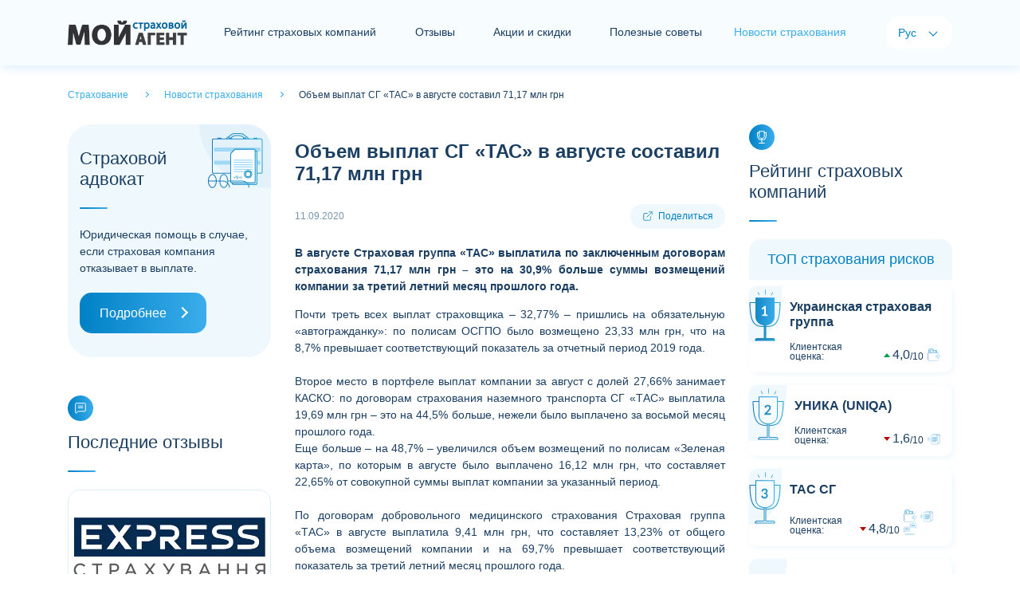

--- FILE ---
content_type: text/html; charset=utf-8
request_url: https://myagent.com.ua/newsins/text/19107
body_size: 7117
content:
<!doctype html>
<html lang="ru">
<head>
    <meta charset="UTF-8">
    <meta name="viewport" content="width=device-width, initial-scale=1.0, user-scalable=0" />

        <title>Объем выплат СГ &#171;ТАС&#187; в августе составил 71,17 млн грн</title>
            <meta name="description" content="В августе Страховая группа &#171;ТАС&#187; выплатила по заключенным договорам страхования 71,17 млн грн – это на 30,9% больше суммы возмещений компании за третий летний месяц прошлого года.">
    

    <link rel="alternate" href="https://myagent.com.ua" hreflang="x-default" />
    <link rel="alternate" href="https://myagent.com.ua" hreflang="uk-UA" />
    <link rel="alternate" href="https://myagent.com.ua/newsins/text/19107" hreflang="ru-UA" />

        <link rel="canonical" href="https://myagent.com.ua/newsins/text/19107" />

    <link rel="shortcut icon" href="/favicon.ico">
    <meta name="theme-color" content="#dceffc" />
    <meta property="og:image" content="/images/og-image.jpg">

    
    <script>
        /* latin-ext */
        @font-face {
            font - family: 'Lato';
            font - style: italic;
            font - weight: 100;
            font - display: swap;
            src: url(https://fonts.gstatic.com/s/lato/v20/S6u-w4BMUTPHjxsIPx-mPCLQ7A.woff2) format('woff2');
                unicode - range: U + 0100 - 024F, U + 0259, U + 1E00 - 1EFF, U + 2020, U + 20A0 - 20AB, U + 20AD - 20CF, U + 2113, U + 2C60 - 2C7F, U + A720 - A7FF;
        }
        /* latin */
        @font-face {
            font - family: 'Lato';
            font - style: italic;
            font - weight: 100;
            font - display: swap;
            src: url(https://fonts.gstatic.com/s/lato/v20/S6u-w4BMUTPHjxsIPx-oPCI.woff2) format('woff2');
                unicode - range: U + 0000 - 00FF, U + 0131, U + 0152 - 0153, U + 02BB - 02BC, U + 02C6, U + 02DA, U + 02DC, U + 2000 - 206F, U + 2074, U + 20AC, U + 2122, U + 2191, U + 2193, U + 2212, U + 2215, U + FEFF, U + FFFD;
        }
        /* latin-ext */
        @font-face {
            font - family: 'Lato';
            font - style: italic;
            font - weight: 300;
            font - display: swap;
            src: url(https://fonts.gstatic.com/s/lato/v20/S6u_w4BMUTPHjxsI9w2_FQft1dw.woff2) format('woff2');
                unicode - range: U + 0100 - 024F, U + 0259, U + 1E00 - 1EFF, U + 2020, U + 20A0 - 20AB, U + 20AD - 20CF, U + 2113, U + 2C60 - 2C7F, U + A720 - A7FF;
        }
        /* latin */
        @font-face {
            font - family: 'Lato';
            font - style: italic;
            font - weight: 300;
            font - display: swap;
            src: url(https://fonts.gstatic.com/s/lato/v20/S6u_w4BMUTPHjxsI9w2_Gwft.woff2) format('woff2');
                unicode - range: U + 0000 - 00FF, U + 0131, U + 0152 - 0153, U + 02BB - 02BC, U + 02C6, U + 02DA, U + 02DC, U + 2000 - 206F, U + 2074, U + 20AC, U + 2122, U + 2191, U + 2193, U + 2212, U + 2215, U + FEFF, U + FFFD;
        }
        /* latin-ext */
        @font-face {
            font - family: 'Lato';
            font - style: italic;
            font - weight: 400;
            font - display: swap;
            src: url(https://fonts.gstatic.com/s/lato/v20/S6u8w4BMUTPHjxsAUi-qJCY.woff2) format('woff2');
                unicode - range: U + 0100 - 024F, U + 0259, U + 1E00 - 1EFF, U + 2020, U + 20A0 - 20AB, U + 20AD - 20CF, U + 2113, U + 2C60 - 2C7F, U + A720 - A7FF;
        }
        /* latin */
        @font-face {
            font - family: 'Lato';
            font - style: italic;
            font - weight: 400;
            font - display: swap;
            src: url(https://fonts.gstatic.com/s/lato/v20/S6u8w4BMUTPHjxsAXC-q.woff2) format('woff2');
                unicode - range: U + 0000 - 00FF, U + 0131, U + 0152 - 0153, U + 02BB - 02BC, U + 02C6, U + 02DA, U + 02DC, U + 2000 - 206F, U + 2074, U + 20AC, U + 2122, U + 2191, U + 2193, U + 2212, U + 2215, U + FEFF, U + FFFD;
        }
        /* latin-ext */
        @font-face {
            font - family: 'Lato';
            font - style: italic;
            font - weight: 700;
            font - display: swap;
            src: url(https://fonts.gstatic.com/s/lato/v20/S6u_w4BMUTPHjxsI5wq_FQft1dw.woff2) format('woff2');
                unicode - range: U + 0100 - 024F, U + 0259, U + 1E00 - 1EFF, U + 2020, U + 20A0 - 20AB, U + 20AD - 20CF, U + 2113, U + 2C60 - 2C7F, U + A720 - A7FF;
        }
        /* latin */
        @font-face {
            font - family: 'Lato';
            font - style: italic;
            font - weight: 700;
            font - display: swap;
            src: url(https://fonts.gstatic.com/s/lato/v20/S6u_w4BMUTPHjxsI5wq_Gwft.woff2) format('woff2');
                unicode - range: U + 0000 - 00FF, U + 0131, U + 0152 - 0153, U + 02BB - 02BC, U + 02C6, U + 02DA, U + 02DC, U + 2000 - 206F, U + 2074, U + 20AC, U + 2122, U + 2191, U + 2193, U + 2212, U + 2215, U + FEFF, U + FFFD;
        }
        /* latin-ext */
        @font-face {
            font - family: 'Lato';
            font - style: italic;
            font - weight: 900;
            font - display: swap;
            src: url(https://fonts.gstatic.com/s/lato/v20/S6u_w4BMUTPHjxsI3wi_FQft1dw.woff2) format('woff2');
                unicode - range: U + 0100 - 024F, U + 0259, U + 1E00 - 1EFF, U + 2020, U + 20A0 - 20AB, U + 20AD - 20CF, U + 2113, U + 2C60 - 2C7F, U + A720 - A7FF;
        }
        /* latin */
        @font-face {
            font - family: 'Lato';
            font - style: italic;
            font - weight: 900;
            font - display: swap;
            src: url(https://fonts.gstatic.com/s/lato/v20/S6u_w4BMUTPHjxsI3wi_Gwft.woff2) format('woff2');
                unicode - range: U + 0000 - 00FF, U + 0131, U + 0152 - 0153, U + 02BB - 02BC, U + 02C6, U + 02DA, U + 02DC, U + 2000 - 206F, U + 2074, U + 20AC, U + 2122, U + 2191, U + 2193, U + 2212, U + 2215, U + FEFF, U + FFFD;
        }
        /* latin-ext */
        @font-face {
            font - family: 'Lato';
            font - style: normal;
            font - weight: 100;
            font - display: swap;
            src: url(https://fonts.gstatic.com/s/lato/v20/S6u8w4BMUTPHh30AUi-qJCY.woff2) format('woff2');
                unicode - range: U + 0100 - 024F, U + 0259, U + 1E00 - 1EFF, U + 2020, U + 20A0 - 20AB, U + 20AD - 20CF, U + 2113, U + 2C60 - 2C7F, U + A720 - A7FF;
        }
        /* latin */
        @font-face {
            font - family: 'Lato';
            font - style: normal;
            font - weight: 100;
            font - display: swap;
            src: url(https://fonts.gstatic.com/s/lato/v20/S6u8w4BMUTPHh30AXC-q.woff2) format('woff2');
                unicode - range: U + 0000 - 00FF, U + 0131, U + 0152 - 0153, U + 02BB - 02BC, U + 02C6, U + 02DA, U + 02DC, U + 2000 - 206F, U + 2074, U + 20AC, U + 2122, U + 2191, U + 2193, U + 2212, U + 2215, U + FEFF, U + FFFD;
        }
        /* latin-ext */
        @font-face {
            font - family: 'Lato';
            font - style: normal;
            font - weight: 300;
            font - display: swap;
            src: url(https://fonts.gstatic.com/s/lato/v20/S6u9w4BMUTPHh7USSwaPGR_p.woff2) format('woff2');
                unicode - range: U + 0100 - 024F, U + 0259, U + 1E00 - 1EFF, U + 2020, U + 20A0 - 20AB, U + 20AD - 20CF, U + 2113, U + 2C60 - 2C7F, U + A720 - A7FF;
        }
        /* latin */
        @font-face {
            font - family: 'Lato';
            font - style: normal;
            font - weight: 300;
            font - display: swap;
            src: url(https://fonts.gstatic.com/s/lato/v20/S6u9w4BMUTPHh7USSwiPGQ.woff2) format('woff2');
                unicode - range: U + 0000 - 00FF, U + 0131, U + 0152 - 0153, U + 02BB - 02BC, U + 02C6, U + 02DA, U + 02DC, U + 2000 - 206F, U + 2074, U + 20AC, U + 2122, U + 2191, U + 2193, U + 2212, U + 2215, U + FEFF, U + FFFD;
        }
        /* latin-ext */
        @font-face {
            font - family: 'Lato';
            font - style: normal;
            font - weight: 400;
            font - display: swap;
            src: url(https://fonts.gstatic.com/s/lato/v20/S6uyw4BMUTPHjxAwXjeu.woff2) format('woff2');
                unicode - range: U + 0100 - 024F, U + 0259, U + 1E00 - 1EFF, U + 2020, U + 20A0 - 20AB, U + 20AD - 20CF, U + 2113, U + 2C60 - 2C7F, U + A720 - A7FF;
        }
        /* latin */
        @font-face {
            font - family: 'Lato';
            font - style: normal;
            font - weight: 400;
            font - display: swap;
            src: url(https://fonts.gstatic.com/s/lato/v20/S6uyw4BMUTPHjx4wXg.woff2) format('woff2');
                unicode - range: U + 0000 - 00FF, U + 0131, U + 0152 - 0153, U + 02BB - 02BC, U + 02C6, U + 02DA, U + 02DC, U + 2000 - 206F, U + 2074, U + 20AC, U + 2122, U + 2191, U + 2193, U + 2212, U + 2215, U + FEFF, U + FFFD;
        }
        /* latin-ext */
        @font-face {
            font - family: 'Lato';
            font - style: normal;
            font - weight: 700;
            font - display: swap;
            src: url(https://fonts.gstatic.com/s/lato/v20/S6u9w4BMUTPHh6UVSwaPGR_p.woff2) format('woff2');
                unicode - range: U + 0100 - 024F, U + 0259, U + 1E00 - 1EFF, U + 2020, U + 20A0 - 20AB, U + 20AD - 20CF, U + 2113, U + 2C60 - 2C7F, U + A720 - A7FF;
        }
        /* latin */
        @font-face {
            font - family: 'Lato';
            font - style: normal;
            font - weight: 700;
            font - display: swap;
            src: url(https://fonts.gstatic.com/s/lato/v20/S6u9w4BMUTPHh6UVSwiPGQ.woff2) format('woff2');
                unicode - range: U + 0000 - 00FF, U + 0131, U + 0152 - 0153, U + 02BB - 02BC, U + 02C6, U + 02DA, U + 02DC, U + 2000 - 206F, U + 2074, U + 20AC, U + 2122, U + 2191, U + 2193, U + 2212, U + 2215, U + FEFF, U + FFFD;
        }
        /* latin-ext */
        @font-face {
            font - family: 'Lato';
            font - style: normal;
            font - weight: 900;
            font - display: swap;
            src: url(https://fonts.gstatic.com/s/lato/v20/S6u9w4BMUTPHh50XSwaPGR_p.woff2) format('woff2');
                unicode - range: U + 0100 - 024F, U + 0259, U + 1E00 - 1EFF, U + 2020, U + 20A0 - 20AB, U + 20AD - 20CF, U + 2113, U + 2C60 - 2C7F, U + A720 - A7FF;
        }
        /* latin */
        @font-face {
            font - family: 'Lato';
            font - style: normal;
            font - weight: 900;
            font - display: swap;
            src: url(https://fonts.gstatic.com/s/lato/v20/S6u9w4BMUTPHh50XSwiPGQ.woff2) format('woff2');
                unicode - range: U + 0000 - 00FF, U + 0131, U + 0152 - 0153, U + 02BB - 02BC, U + 02C6, U + 02DA, U + 02DC, U + 2000 - 206F, U + 2074, U + 20AC, U + 2122, U + 2191, U + 2193, U + 2212, U + 2215, U + FEFF, U + FFFD;
        }
    </script>
    <link href="/content/front/css/bootstrap.min.css" rel="stylesheet" type="text/css" />
    <link href="/content/front/js/swiper/css/swiper-bundle.min.css" rel="stylesheet" type="text/css" />
    <link href="/content/front/css/style.css" rel="stylesheet" type="text/css" />

    

    <script type="application/ld+json">
      {
    "@context": "https://schema.org",
    "@type": "Website",
    "name": "Объем выплат СГ &#171;ТАС&#187; в августе составил 71,17 млн грн",
    "url": "https://myagent.com.ua/newsins/text/19107",
    "description": "В августе Страховая группа &#171;ТАС&#187; выплатила по заключенным договорам страхования 71,17 млн грн – это на 30,9% больше суммы возмещений компании за третий летний месяц прошлого года.",
    "inLanguage": "ru",
    "creator": {
      "@type": "Organization",
      "name": "Мой Страховой Агент"
    }
      }
</script>
</head>
<body>
    <div id="holder">
        <div id="header">
            <nav class="navbar navbar-expand-lg navbar-light bg-light">
                <div class="container">
                        <a href="/ru" id="logo" class="navbar-brand"><img src="/content/front/img/logo2rus.png" alt="Страхование - Мой Страховой Агент"></a>
                    <button class="navbar-toggler collapsed" type="button" data-toggle="collapse" data-target="#navbar-header" aria-controls="navbar-header" aria-expanded="false" aria-label="Toggle navigation"> <span class="navbar-icon"> <i></i> <i></i> <i></i> </span> </button>
                    <div class="collapse navbar-collapse justify-content-between" id="navbar-header">
                        <div id="navbar">
                            <ul class="navbar-nav">
                                    <li class="nav-item"><a href="/ru/rating" class="nav-link nav-item-rating">Рейтинг страховых компаний</a></li>
                                                                    <li class="nav-item"><a href="/ru/feedbacks" class="nav-link nav-item-news">Отзывы</a></li>
                                                                    <li class="nav-item"><a href="/ru/insactions" class="nav-link nav-item-news">Акции и скидки</a></li>
                                                                    <li class="nav-item"><a href="/ru/usefuladvices" class="nav-link nav-item-analytics">Полезные советы</a></li>
                                                                    <li class="nav-item active"><span class="nav-item-home">Новости страхования</span></li>
                                
                            </ul>
                        </div>
                        <div id="langs">
                            <span class="lang-title">Язык:</span>
                            <ul class="navbar-nav">
                                <li class="nav-item active"><span class="nav-link">Рус</span></li>
                                <li class="nav-item"><a class="nav-link">Укр</a></li>
                            </ul>
                        </div>
                    </div>
                </div>
            </nav>
        </div>
        <main id="container">
            


    <div class="container">
        <div id="breadcrumbs" class="pt-4 pb-4" itemscope="" itemtype="http://schema.org/BreadcrumbList">
            <span itemprop="itemListElement" itemscope="" itemtype="http://schema.org/ListItem">
                <a href="/ru" itemprop="item">
                    <span itemprop="name">
                        Страхование
                    </span>
                </a>
                <meta itemprop="position" content="1">
            </span>
            <span itemprop="itemListElement" itemscope="" itemtype="http://schema.org/ListItem">
                <a href="/ru/newsins" itemprop="item">
                    <span itemprop="name">
                        Новости страхования
                    </span>
                </a>
                <meta itemprop="position" content="2">
            </span>
            <span itemprop="itemListElement" itemscope="" itemtype="http://schema.org/ListItem">
                <span itemprop="name">
                    Объем выплат СГ &#171;ТАС&#187; в августе составил 71,17 млн грн
                </span>
                <meta itemprop="position" content="3">
            </span>
        </div>
    </div>
    <div class="container">
        <div class="row justify-content-md-center">
            <div id="sidebar-left" class="col-xl-3 col-lg-4 col-md-8 col-sx-12 order-lg-1 order-md-2 order-2">
                <!-- Страховой адвокат -->
<div id="module-lawyerinsurance" class="card module mb-5">
    <div class="card-header h2">Страховой адвокат</div>
    <div class="card-body">Юридическая помощь в случае, если страховая компания отказывает в выплате.</div>
    <div class="card-footer"><a href="/ru/lawyer" class="btn btn-primary btn-block btn-icon-right">Подробнее</a></div>
</div>


                <!-- Последние отзывы-->

    <div id="module-lastreview" class="card module mb-5">
        <div class="card-icon"></div>
        <div class="card-header h2">Последние отзывы</div>
        <div class="card-body">
            <div class="swiper swiper-container" data-swiper="lastreview">
                <div class="swiper-wrapper">
                            <div class="swiper-slide">
                                <!--item-->
                                <div class="card">
                                        <img class="card-img-top" data-src="/images/picforcontent/insurancecompanies_20230123064952771_small.webp" alt="" src="/images/picforcontent/insurancecompanies_20230123064952771_small.webp" data-holder-rendered="true">
                                    <div class="card-body">
                                        <div class="salediscounts-info d-flex justify-content-between align-items-center">
                                            <div class="card-rating-assessment card-rating-assessment-up">
                                                Оцінка:
                                                <div class="card-rating-value"><span>10</span><span>10</span></div>
                                            </div>
                                            <div class="salediscounts-label"> <span>16.01.2026 10:43</span> </div>
                                        </div>
                                        <!--<p class="salediscounts-title h3"></p>-->
                                        <p class="card-text">З Експрес Страхуванням я не перший рік і це не перше моє звернення. На цей раз через невдалий розворот потрапив в яму колесом і пошкодив авто. Як завжди, питання було вирішено на високому професійному рівні: повна залученість менеджера, постійна комунікація, швидке рішення. Моя щира подяка...</p>
                                    </div>
                                    <a href="/ru/feedbacks/text/72290" class="card-footer card-icon-right">Подробнее</a>
                                </div>
                                <!--\item-->
                            </div>
                            <div class="swiper-slide">
                                <!--item-->
                                <div class="card">
                                        <img class="card-img-top" data-src="/images/picforcontent/insurancecompanies_20210126033509895_small.webp" alt="" src="/images/picforcontent/insurancecompanies_20210126033509895_small.webp" data-holder-rendered="true">
                                    <div class="card-body">
                                        <div class="salediscounts-info d-flex justify-content-between align-items-center">
                                            <div class="card-rating-assessment card-rating-assessment-down">
                                                Оцінка:
                                                <div class="card-rating-value"><span>1</span><span>10</span></div>
                                            </div>
                                            <div class="salediscounts-label"> <span>15.01.2026 12:14</span> </div>
                                        </div>
                                        <!--<p class="salediscounts-title h3"></p>-->
                                        <p class="card-text">Крайне не рекомендую тут страховать свою машин! 
При ДТП с вашим транспортным средством, не стоит ожидать корректной оценки и стоимости покрытия убытков! 
Аргументы могут быть разными, в том числе якобы этот участок уже ранее был повреждён и закрашен!! К слову, машина куплена в салоне но...</p>
                                    </div>
                                    <a href="/ru/feedbacks/text/72289" class="card-footer card-icon-right">Подробнее</a>
                                </div>
                                <!--\item-->
                            </div>
                            <div class="swiper-slide">
                                <!--item-->
                                <div class="card">
                                        <img class="card-img-top" data-src="/images/picforcontent/insurancecompanies_2023010412274427_small.webp" alt="" src="/images/picforcontent/insurancecompanies_2023010412274427_small.webp" data-holder-rendered="true">
                                    <div class="card-body">
                                        <div class="salediscounts-info d-flex justify-content-between align-items-center">
                                            <div class="card-rating-assessment card-rating-assessment-down">
                                                Оцінка:
                                                <div class="card-rating-value"><span>1</span><span>10</span></div>
                                            </div>
                                            <div class="salediscounts-label"> <span>13.01.2026 20:28</span> </div>
                                        </div>
                                        <!--<p class="salediscounts-title h3"></p>-->
                                        <p class="card-text">Тупо разводят людей на деньги ,не работает от слова совсем за границей ,все оплачиваешь сам !!!аргумент отказа договор составлен не в Украине ,...</p>
                                    </div>
                                    <a href="/ru/feedbacks/text/72288" class="card-footer card-icon-right">Подробнее</a>
                                </div>
                                <!--\item-->
                            </div>
                            <div class="swiper-slide">
                                <!--item-->
                                <div class="card">
                                        <img class="card-img-top" data-src="/images/picforcontent/insurancecompanies_20210209091126924_small.webp" alt="" src="/images/picforcontent/insurancecompanies_20210209091126924_small.webp" data-holder-rendered="true">
                                    <div class="card-body">
                                        <div class="salediscounts-info d-flex justify-content-between align-items-center">
                                            <div class="card-rating-assessment card-rating-assessment-down">
                                                Оцінка:
                                                <div class="card-rating-value"><span>3</span><span>10</span></div>
                                            </div>
                                            <div class="salediscounts-label"> <span>13.01.2026 14:23</span> </div>
                                        </div>
                                        <!--<p class="salediscounts-title h3"></p>-->
                                        <p class="card-text">Оформив автоцивілку у січні 2025 року. За рік та і не побачив ії в додатку &quot;Дія&quot;. Тому не зміг отримати компенсацію як убд. Більше не буду користуватися їхніми послугами....</p>
                                    </div>
                                    <a href="/ru/feedbacks/text/72287" class="card-footer card-icon-right">Подробнее</a>
                                </div>
                                <!--\item-->
                            </div>
                            <div class="swiper-slide">
                                <!--item-->
                                <div class="card">
                                        <img class="card-img-top" data-src="/images/picforcontent/insurancecompanies_20210311015459056_small.webp" alt="" src="/images/picforcontent/insurancecompanies_20210311015459056_small.webp" data-holder-rendered="true">
                                    <div class="card-body">
                                        <div class="salediscounts-info d-flex justify-content-between align-items-center">
                                            <div class="card-rating-assessment card-rating-assessment-down">
                                                Оцінка:
                                                <div class="card-rating-value"><span>1</span><span>10</span></div>
                                            </div>
                                            <div class="salediscounts-label"> <span>12.01.2026 19:11</span> </div>
                                        </div>
                                        <!--<p class="salediscounts-title h3"></p>-->
                                        <p class="card-text">сплошное дно а не стаховая компания,хамское поведение всех сотрудников,месяцами тянут с прощетами ДТП,разговаривают как будто пострадавшая сторона им должна,не рекомендую...</p>
                                    </div>
                                    <a href="/ru/feedbacks/text/72286" class="card-footer card-icon-right">Подробнее</a>
                                </div>
                                <!--\item-->
                            </div>
                            <div class="swiper-slide">
                                <!--item-->
                                <div class="card">
                                        <img class="card-img-top" data-src="/images/picforcontent/insurancecompanies_20210208060950265_small.webp" alt="" src="/images/picforcontent/insurancecompanies_20210208060950265_small.webp" data-holder-rendered="true">
                                    <div class="card-body">
                                        <div class="salediscounts-info d-flex justify-content-between align-items-center">
                                            <div class="card-rating-assessment card-rating-assessment-down">
                                                Оцінка:
                                                <div class="card-rating-value"><span>1</span><span>10</span></div>
                                            </div>
                                            <div class="salediscounts-label"> <span>10.01.2026 23:14</span> </div>
                                        </div>
                                        <!--<p class="salediscounts-title h3"></p>-->
                                        <p class="card-text">Застрахував.дитину.Стався страховий випадок.Дозвонитися за 5 днів так і незміг....</p>
                                    </div>
                                    <a href="/ru/feedbacks/text/72282" class="card-footer card-icon-right">Подробнее</a>
                                </div>
                                <!--\item-->
                            </div>
                            <div class="swiper-slide">
                                <!--item-->
                                <div class="card">
                                        <img class="card-img-top" data-src="/images/picforcontent/insurancecompanies_20210126040742122_small.webp" alt="" src="/images/picforcontent/insurancecompanies_20210126040742122_small.webp" data-holder-rendered="true">
                                    <div class="card-body">
                                        <div class="salediscounts-info d-flex justify-content-between align-items-center">
                                            <div class="card-rating-assessment card-rating-assessment-down">
                                                Оцінка:
                                                <div class="card-rating-value"><span>1</span><span>10</span></div>
                                            </div>
                                            <div class="salediscounts-label"> <span>09.01.2026 20:59</span> </div>
                                        </div>
                                        <!--<p class="salediscounts-title h3"></p>-->
                                        <p class="card-text">2489878 номер справи&#160;
Сталась дтп ще у листопаді, під час руху в мене відпало колесо та зачепило іншу машину, жодних ознак того що таке може статись не було, ні звуків, ні чого.
На місці подій звʼязувались з страховою компанією,декілька разів ,повідомляли деталі ситуації та почули від ни...</p>
                                    </div>
                                    <a href="/ru/feedbacks/text/72280" class="card-footer card-icon-right">Подробнее</a>
                                </div>
                                <!--\item-->
                            </div>
                            <div class="swiper-slide">
                                <!--item-->
                                <div class="card">
                                        <img class="card-img-top" data-src="/images/picforcontent/insurancecompanies_20210209100548024_small.webp" alt="" src="/images/picforcontent/insurancecompanies_20210209100548024_small.webp" data-holder-rendered="true">
                                    <div class="card-body">
                                        <div class="salediscounts-info d-flex justify-content-between align-items-center">
                                            <div class="card-rating-assessment card-rating-assessment-down">
                                                Оцінка:
                                                <div class="card-rating-value"><span>3</span><span>10</span></div>
                                            </div>
                                            <div class="salediscounts-label"> <span>08.01.2026 07:37</span> </div>
                                        </div>
                                        <!--<p class="salediscounts-title h3"></p>-->
                                        <p class="card-text">АВТОЦИСИЛКА. пользовался услугами этой компании более 10 лет и все было бы хорошо пока не  пострадал в результате ДТП.Страховая &quot;моего обидчика&quot; посоветовала мне оформлять страховой случай в своей компании ,так как я их клиент,я им роднее и не будет задержки с выплатами а они перечислят не...</p>
                                    </div>
                                    <a href="/ru/feedbacks/text/72278" class="card-footer card-icon-right">Подробнее</a>
                                </div>
                                <!--\item-->
                            </div>
                            <div class="swiper-slide">
                                <!--item-->
                                <div class="card">
                                        <img class="card-img-top" data-src="/images/picforcontent/insurancecompanies_20210126065609408_small.webp" alt="" src="/images/picforcontent/insurancecompanies_20210126065609408_small.webp" data-holder-rendered="true">
                                    <div class="card-body">
                                        <div class="salediscounts-info d-flex justify-content-between align-items-center">
                                            <div class="card-rating-assessment card-rating-assessment-down">
                                                Оцінка:
                                                <div class="card-rating-value"><span>1</span><span>10</span></div>
                                            </div>
                                            <div class="salediscounts-label"> <span>06.01.2026 13:31</span> </div>
                                        </div>
                                        <!--<p class="salediscounts-title h3"></p>-->
                                        <p class="card-text">Отримала забій колінного сустава та пошкодження зв&#39;язки, наклали гіпс сказали три тижні ходити. 
Дана компанія сказала що ця травма не оплочується.НЕ РЕКОМЕНДУЮ!!!...</p>
                                    </div>
                                    <a href="/ru/feedbacks/text/72277" class="card-footer card-icon-right">Подробнее</a>
                                </div>
                                <!--\item-->
                            </div>
                            <div class="swiper-slide">
                                <!--item-->
                                <div class="card">
                                        <img class="card-img-top" data-src="/images/picforcontent/insurancecompanies_20210126033509895_small.webp" alt="" src="/images/picforcontent/insurancecompanies_20210126033509895_small.webp" data-holder-rendered="true">
                                    <div class="card-body">
                                        <div class="salediscounts-info d-flex justify-content-between align-items-center">
                                            <div class="card-rating-assessment card-rating-assessment-down">
                                                Оцінка:
                                                <div class="card-rating-value"><span>8</span><span>10</span></div>
                                            </div>
                                            <div class="salediscounts-label"> <span>07.01.2026 09:52</span> </div>
                                        </div>
                                        <!--<p class="salediscounts-title h3"></p>-->
                                        <p class="card-text">Застраховані в ТАССі 2 авто (повне каско) Стався страховий випадок (повне каско) тріщина лобового скла. Звернувся в страхову - призначили менеджера який минулого страхового випадку пропонував взяти готівку замість зарахування коштів на СТО , але на 20 % менше. Дав рахунок з СТО , менеджер ...</p>
                                    </div>
                                    <a href="/ru/feedbacks/text/72276" class="card-footer card-icon-right">Подробнее</a>
                                </div>
                                <!--\item-->
                            </div>
                </div>
                <div class="swiper-pagination"></div>
            </div>
        </div>
        <div class="card-footer"><a href="/ru/feedbacks" class="btn btn-primary btn-block btn-icon-right">Все отзывы</a></div>
    </div>


                <!-- Баннер боковой-->


                <!-- Акції та знижки -->



                <!-- Корисні поради -->
    <div id="module-lastarticles" class="card module mb-5">
        <div class="card-icon"></div>
        <div class="card-header h2">Полезные советы</div>
        <div class="card-body">
            <div class="card mt-3 box-shadow">
                <img class="card-img-top" data-src="/images/picforcontent/usefuladvicesadmin_20210310101035379_small.jpg" alt="" src="/images/picforcontent/usefuladvicesadmin_20210310101035379_small.jpg" data-holder-rendered="true">
                <div class="card-body">
                    <div class="lastarticles-info d-flex justify-content-between align-items-center">
                        <div class="lastarticles-date"></div>
                        <div class="lastarticles-label"> <span>Полезно</span> </div>
                    </div>
                    <p class="lastarticles-title h3"><a href="/ru/usefuladvices/yak-pravylno-vybraty-polis-dsacv">Как правильно выбрать полис ДСАГО (ДГО)</a></p>
                    <p class="card-text">5 советов о том, как дополнительно сократить свои риски и деньги при покупке такого полиса.</p>
                </div>
                <a href="/ru/usefuladvices/yak-pravylno-vybraty-polis-dsacv" class="card-footer card-icon-right">Читать дальше</a>
            </div>
        </div>
        <div class="card-footer"><a href="/ru/usefuladvices" class="btn btn-primary btn-block btn-icon-right">Все советы</a></div>
    </div>

            </div>

            <div id="content" class="col-xl-6 col-lg-4 col-md-8 col-sx-12 order-lg-1 order-md-1 order-1" itemscope itemtype="https://schema.org/Article">
                <!-- Баннер центральный-->



                <div id="module-blog" class="card module">
                    <div class="card-body">
                        <h1 class="content-title" itemprop="name headline">Объем выплат СГ &#171;ТАС&#187; в августе составил 71,17 млн грн</h1>
                        <div class="blog-info d-flex justify-content-between align-items-center">
                            <div class="blog-info-date" itemprop="datePublished">11.09.2020</div>
                            <div class="share">Поделиться</div>
                        </div>
                        <div class="single-text front-content" itemprop="articleBody">
                            <p style="text-align:justify;"><b>В августе Страховая группа «ТАС» выплатила по заключенным договорам страхования 71,17 млн грн – это на 30,9% больше суммы возмещений компании за третий летний месяц прошлого года.</b></p>

                            <p style="text-align: justify;"><span lang="RU">Почти треть всех выплат страховщика &ndash; 32,77% &ndash; пришлись на обязательную &laquo;автогражданку&raquo;: по полисам ОСГПО было возмещено 23,33 млн грн, что на 8,7% превышает соответствующий показатель за отчетный период 2019 года.<br /> <br /> Второе место в портфеле выплат компании за август с долей 27,66% занимает КАСКО: по договорам страхования наземного транспорта СГ &laquo;ТАС&raquo; выплатила 19,69 млн грн &ndash; это на 44,5% больше, нежели было выплачено за восьмой месяц прошлого года.<br /> Еще больше &ndash; на 48,7% &ndash; увеличился объем возмещений по полисам &laquo;Зеленая карта&raquo;, по которым в августе было выплачено 16,12 млн грн, что составляет 22,65% от совокупной суммы выплат компании за указанный период.<br /> <br /> По договорам добровольного медицинского страхования Страховая группа &laquo;ТАС&raquo; в августе выплатила 9,41 млн грн, что составляет 13,23% от общего объема возмещений компании и на 69,7% превышает соответствующий показатель за третий летний месяц прошлого года.<br /> <br /> По прочим договорам страхования СГ &laquo;ТАС&raquo; в августе выплатила 2,62 млн грн возмещений.</span></p>
                        </div>
                        <div class="blog-info d-flex justify-content-between align-items-center mt-4">
                            <div class="blog-info-author"></div>
                            <div class="share">Поделиться</div>
                        </div>
                        <meta itemprop="author" content="Пресс-служба компании" />
                        <meta itemprop="articleSection" content="Новости страхования" />
                        <link itemprop="image" href="/images/picforcontent/insurancecompanies_20210126033509895_large.jpg">
                    </div>
                    <div class="card-footer">
                            <a href="/newsins/text/19108" class="btn btn-block btn-icon-right">Следующая</a>
                        <a onclick="window.history.back()" class="btn btn-light btn-block btn-icon-left">Назад</a>
                    </div>
                </div>
                <br />
                <!-- Баннер центральный-->


            </div>

            <div id="sidebar-right" class="col-xl-3 col-lg-4 col-md-8 col-sx-12 order-lg-1 order-md-2 order-2">
                <!-- Рейтинг страхових компаній-->

    <div id="module-ratinginsurance" class="card module mb-5">
        <div class="card-icon"></div>
        <div class="card-header h2">Рейтинг страховых компаний</div>
        <div class="card-body">
            <div class="card-rating">
                <div class="card-rating-header h3 mb-2">ТОП страхования рисков</div>
                        <!--item-->
                        <div class="card-rating-item mb-3 card-rating-arrow-up card-rating-cup-1 card-rating-up">
                            <div class="card-rating-appraisal"></div>
                            <div class="card-rating-body">
                                <div class="card-rating-company h4"><a href="/ru/rating/company/19">Украинская страховая группа</a></div>
                                <div class="card-rating-info">
                                    <div class="card-rating-assessment">
                                        Клиентская оценка:
                                        <div class="card-rating-value"><span>4,0</span><span>10</span></div>
                                    </div>
                                    <div class="card-rating-services">
                                                <span class="services-pay"></span>
                                    </div>
                                </div>
                            </div>
                        </div>
                        <!--item-->
                        <div class="card-rating-item mb-3 card-rating-arrow-down card-rating-cup-2 card-rating-up">
                            <div class="card-rating-appraisal"></div>
                            <div class="card-rating-body">
                                <div class="card-rating-company h4"><a href="/ru/rating/company/18">УНИКА (UNIQA)</a></div>
                                <div class="card-rating-info">
                                    <div class="card-rating-assessment">
                                        Клиентская оценка:
                                        <div class="card-rating-value"><span>1,6</span><span>10</span></div>
                                    </div>
                                    <div class="card-rating-services">
                                                <span class="services-graphomanian"></span>
                                    </div>
                                </div>
                            </div>
                        </div>
                        <!--item-->
                        <div class="card-rating-item mb-3 card-rating-arrow-down card-rating-cup-3 card-rating-up">
                            <div class="card-rating-appraisal"></div>
                            <div class="card-rating-body">
                                <div class="card-rating-company h4"><a href="/ru/rating/company/25">ТАС СГ</a></div>
                                <div class="card-rating-info">
                                    <div class="card-rating-assessment">
                                        Клиентская оценка:
                                        <div class="card-rating-value"><span>4,8</span><span>10</span></div>
                                    </div>
                                    <div class="card-rating-services">
                                                <span class="services-pay"></span>
                                                <span class="services-graphomanian"></span>
                                                <span class="services-responsive"></span>
                                    </div>
                                </div>
                            </div>
                        </div>
                        <!--item-->
                        <div class="card-rating-item mb-3 card-rating-arrow-up card-rating-up">
                            <div class="card-rating-appraisal">4</div>
                            <div class="card-rating-body">
                                <div class="card-rating-company h4"><a href="/ru/rating/company/1">АРКС</a></div>
                                <div class="card-rating-info">
                                    <div class="card-rating-assessment">
                                        Клиентская оценка:
                                        <div class="card-rating-value"><span>5,8</span><span>10</span></div>
                                    </div>
                                    <div class="card-rating-services">
                                                <span class="services-pay"></span>
                                    </div>
                                </div>
                            </div>
                        </div>
                        <!--item-->
                        <div class="card-rating-item mb-3 card-rating-arrow-down card-rating-up">
                            <div class="card-rating-appraisal">5</div>
                            <div class="card-rating-body">
                                <div class="card-rating-company h4"><a href="/ru/rating/company/21">ИНГО Украина</a></div>
                                <div class="card-rating-info">
                                    <div class="card-rating-assessment">
                                        Клиентская оценка:
                                        <div class="card-rating-value"><span>2,4</span><span>10</span></div>
                                    </div>
                                    <div class="card-rating-services">
                                    </div>
                                </div>
                            </div>
                        </div>
            </div>
            <div class="card-rating">
                <div class="card-rating-header h3 mb-2">ТОП страхования жизни</div>
                        <!--item-->
                        <div class="card-rating-item mb-3 card-rating-arrow-down card-rating-reward-1 card-rating-up">
                            <div class="card-rating-appraisal"></div>
                            <div class="card-rating-body">
                                <div class="card-rating-company h4"><a href="/ru/rating/company/70">МетЛайф (MetLife)</a></div>
                                <div class="card-rating-info">
                                    <div class="card-rating-assessment">
                                        Клиентская оценка:
                                        <div class="card-rating-value"><span>3,6</span><span>10</span></div>
                                    </div>
                                    <div class="card-rating-services">
                                    </div>
                                </div>
                            </div>
                        </div>
                        <!--item-->
                        <div class="card-rating-item mb-3 card-rating-arrow-up card-rating-reward-2 card-rating-up">
                            <div class="card-rating-appraisal"></div>
                            <div class="card-rating-body">
                                <div class="card-rating-company h4"><a href="/ru/rating/company/71">ТАС СК</a></div>
                                <div class="card-rating-info">
                                    <div class="card-rating-assessment">
                                        Клиентская оценка:
                                        <div class="card-rating-value"><span>7,5</span><span>10</span></div>
                                    </div>
                                    <div class="card-rating-services">
                                    </div>
                                </div>
                            </div>
                        </div>
                        <!--item-->
                        <div class="card-rating-item mb-3 card-rating-arrow-down card-rating-reward-3 card-rating-up">
                            <div class="card-rating-appraisal"></div>
                            <div class="card-rating-body">
                                <div class="card-rating-company h4"><a href="/ru/rating/company/87">ГРАВЕ Украина Страхование жизни (GRAWE)</a></div>
                                <div class="card-rating-info">
                                    <div class="card-rating-assessment">
                                        Клиентская оценка:
                                        <div class="card-rating-value"><span>5,5</span><span>10</span></div>
                                    </div>
                                    <div class="card-rating-services">
                                    </div>
                                </div>
                            </div>
                        </div>
            </div>
        </div>
        <div class="card-footer"><a href="/ru/rating" class="btn btn-primary btn-block btn-icon-right">Полный рейтинг</a></div>
    </div>


                <!-- Баннер боковой-->



            </div>
        </div>
    </div>

        </main>
        <footer id="footer">
            <div class="container">
                <div class="row justify-content-md-center">
                    <div class="col-lg-3 col-md-8 col-xs-12">
                        <div id="module-contact" class="card module">
                            <div class="card-header h2">Контакты</div>
                            <div class="card-body">
                                Сайт с отзывами про страховые компании.
                                <br />
                                По вопросам сотрудничества: <br>
                                <a href="mailto:office@myagent.com.ua" class="card-email">office@myagent.com.ua</a>
                                <br />
                                <br />
                                <p class="mb-3"><a href="/ru/info/privacypolicy">Политика конфиденциальности</a></p>
                                <p>Розкрутка сайта - <a href="http://seoworld.in.ua" target="_blank">SeoWorld.in.ua</a></p>
                            </div>
                        </div>
                    </div>
                    <div class="col-lg-6 col-md-8 col-xs-12">
                        <div id="module-dev" class="card module">
                            <div class="card-header h2">Разделы сайта</div>
                            <div class="card-body">
                                <div class="row">
                                    <div class="col">
                                        <p class="mb-3"><a href="/ru/rating">Рейтинг страховых компаний</a></p>
                                        <p class="mb-3"><a href="/ru/feedbacks">Отзывы</a></p>
                                        <p class="mb-3"><a href="/ru/insactions">Акции и скидки</a></p>
                                        <p class="mb-3"><a href="/ru/usefuladvices">Полезные советы</a></p>
                                        <p class="mb-3"><a href="/ru/newsins">Новости страхования</a></p>
                                        <p class="mb-3"><a href="/ru/analytics">Аналитика</a></p>
                                        <p class="mb-3"><a href="/ru/library">Библиотека</a></p>
                                        <p class="mb-3"><a href="/ru/vocabulary">Словарь</a></p>
                                    </div>
                                    <div class="col">
                                        <p class="mb-3"><a href="/ru/carinsurance" title="автострахование">Автострахование</a></p>
                                        <p class="mb-3"><a href="/ru/osago" title="осаго калькулятор">Осаго калькулятор</a></p>
                                        <p class="mb-3"><a href="/ru/casco" title="каско калькулятор">Каско калькулятор</a></p>
                                        <p class="mb-3"><a href="/ru/greencard" title="зеленая карта">Зеленая карта</a></p>
                                        <p class="mb-3"><a href="/ru/property" title="страхование недвижимости">Страхование недвижимости</a></p>
                                        <p class="mb-3"><a href="/ru/travel" title="страхование туристов">Страхование туристов</a></p>
                                        <p class="mb-3"><a href="/ru/ship" title="страхование яхт и катеров">Страхование яхт и катеров</a></p>
                                    </div>
                                </div>
                            </div>
                        </div>
                    </div>
                    <div class="col-lg-3 col-md-8 col-xs-12">
                        <div id="module-cabinet" class="card module">
                            <div class="card-header h2">Кабинет сотрудника СК</div>
                            <div class="card-body"> Если ваша компания еще не комментирует отзывы - напишите нам. </div>
                            <div class="card-footer"><a href="/admin/index" class="btn btn-primary btn-block btn-icon-cabinet">Кабинет</a></div>
                        </div>
                    </div>
                </div>
            </div>
            <div class="footer-copy">
                <div class="container"> © Copyright 2009 - 2020. Мой страховой агент. All Rights Reserved. </div>
            </div>
        </footer>
    </div>
    <div id="scroll-up"></div>
    <script defer src="/content/front/js/jquery-3.5.1.min.js"></script>
    <script defer src="/content/front/js/bootstrap.min.js"></script>

    <script async src="/content/front/js/jquery.unobtrusive-ajax.min.js"></script>
    <script defer src="/content/front/js/swiper/js/swiper-bundle.min.js"></script>
    <script defer src="/content/front/js/init.js"></script>

    <!-- Google tag (gtag.js) -->
    <script async src="https://www.googletagmanager.com/gtag/js?id=G-B67F6NRESD"></script>
    <script>
        window.dataLayer = window.dataLayer || [];
        function gtag() { dataLayer.push(arguments); }
        gtag('js', new Date());

        gtag('config', 'G-B67F6NRESD');
        gtag('config', 'AW-1037861120');
    </script>

    


</body>
</html>
